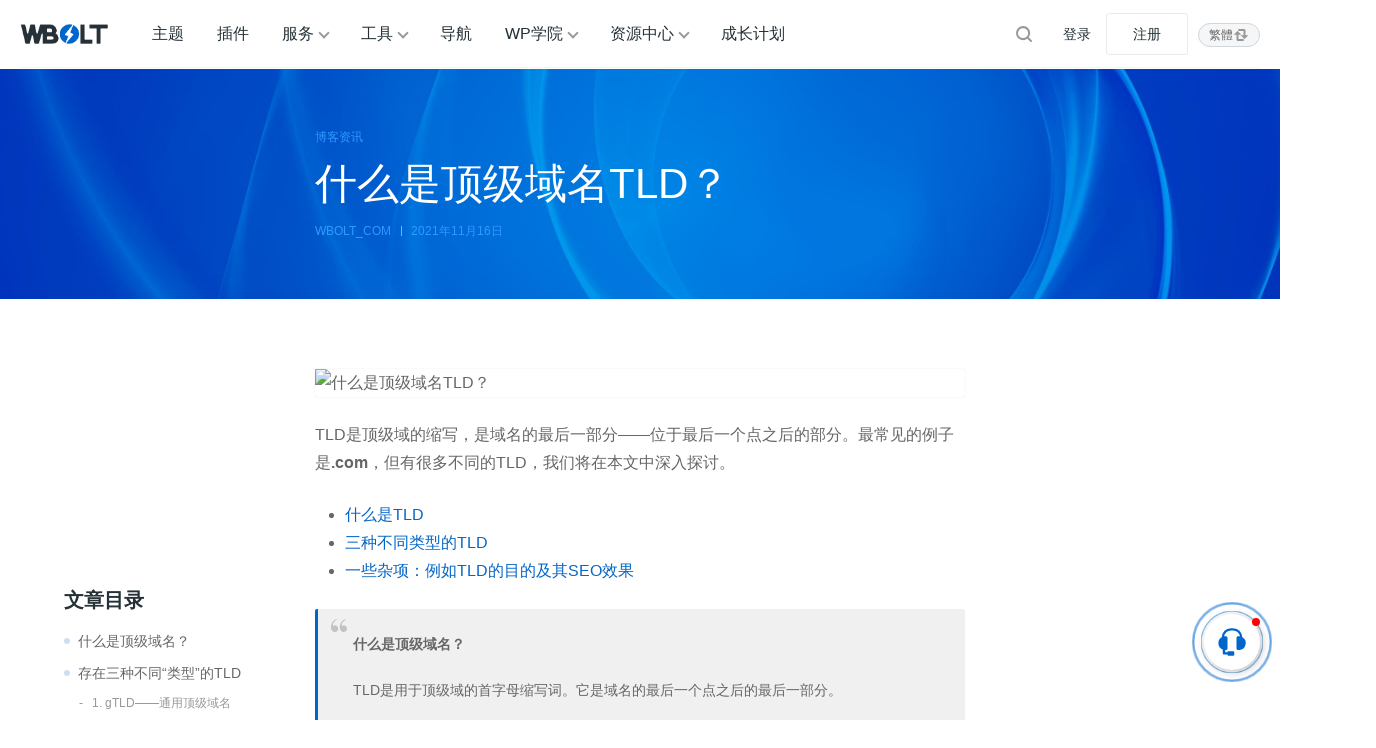

--- FILE ---
content_type: text/html; charset=UTF-8
request_url: https://www.wbolt.com/what-is-a-tld.html
body_size: 17910
content:
<!DOCTYPE html>
<html lang="zh-Hans">

<head>
	<meta charset="UTF-8">
	<meta name="viewport" content="width=device-width, initial-scale=1">
			<link rel="pingback" href="https://www.wbolt.com/xmlrpc.php">
		<link rel="dns-prefetch" href="//static.wbolt.com" />
	<link rel="dns-prefetch" href="//www.googletagmanager.com" />
	<link rel="dns-prefetch" href="//www.google-analytics.com" />
	<link rel="dns-prefetch" href="//hm.baidu.com" />
		<script>
		!function(){if(!(window.innerWidth<=640)){var e=window.innerHeight,t=sessionStorage.getItem("WB_FT_H"),n=sessionStorage.getItem("WB_HD_H"),i=e-(t=t||318)-(n=n||69);sessionStorage.setItem("WB_CONT_H",i),document.documentElement.style.setProperty("--wb-container-height",i+"px")}}();	</script>
	<!-- Google tag (gtag.js) -->
	<script async src="https://www.googletagmanager.com/gtag/js?id=G-0MZ7REREKT"></script>
	<script>
		window.dataLayer = window.dataLayer || [];

		function gtag() {
			dataLayer.push(arguments);
		}
		gtag('js', new Date());
		gtag('config', 'G-0MZ7REREKT');
	</script>

	<meta name='robots' content='max-image-preview:large, index, follow' />
	<style>img:is([sizes="auto" i], [sizes^="auto," i]) { contain-intrinsic-size: 3000px 1500px }</style>
	<title>什么是顶级域名TLD？</title>
<meta name="keywords" content="tld,域名结构,顶级域名" />
<meta name="description" content="TLD是顶级域的缩写，是域名的最后一部分——位于最后一个点之后的部分。最常见的例子是.com，但有很多不同的TLD，我们将在本文中深入探讨。" />
<meta http-equiv="Content-Language" content="zh-Hans">
<link rel="alternate" href="https://www.wbolt.com/what-is-a-tld.html" hreflang="x-default" />
<link rel="alternate" href="https://www.wbolt.com/what-is-a-tld.html" hreflang="zh-Hans" />
<link rel="alternate" href="https://www.wbolt.com/tw/what-is-a-tld.html" hreflang="zh-Hant" />
<meta property="og:locale" content="zh-Hans" />
<meta property="og:type" content="article" />
<meta property="og:title" content="什么是顶级域名TLD？" />
<meta property="og:description" content="TLD是顶级域的缩写，是域名的最后一部分——位于最后一个点之后的部分。最常见的例子是.com，但有很多不同的TLD，我们将在本文中深入探讨。" />
<meta property="og:url" content="https://www.wbolt.com/what-is-a-tld.html" />
<meta property="og:site_name" content="闪电博" />
<meta property="article:publisher" content="https://www.wbolt.com/author/wbolt_com" />
<meta property="article:published_time" content="2021-11-16T12:03:19+08:00" />
<meta property="article:modified_time" content="2021-11-16T12:03:19+08:00" />
<meta property="og:image" content="https://static.wbolt.com/wp-content/uploads/2021/11/What-is-a-TLD-1024x512-1.jpg!o" />
<meta property="og:image:width" content="1024" />
<meta property="og:image:height" content="512" />
<script type="application/ld+json" class="wbolt-schema-graph">{"@context":"https:\/\/schema.org","@graph":[{"@type":"Organization","@id":"https:\/\/www.wbolt.com\/#organization","name":"闪电博","url":"https:\/\/www.wbolt.com\/","logo":{"@type":"ImageObject","@id":"https:\/\/www.wbolt.com\/#logo","inLanguage":"zh-CN","url":"https:\/\/static.wbolt.com\/wp-content\/themes\/wbolt-pro\/images\/wbolt_logo.png","contentUrl":"https:\/\/static.wbolt.com\/wp-content\/themes\/wbolt-pro\/images\/wbolt_logo.png","width":285,"height":210,"caption":"闪电博"},"image":{"@id":"https:\/\/www.wbolt.com\/#logo"}},{"@type":"WebSite","@id":"https:\/\/www.wbolt.com\/#website","url":"https:\/\/www.wbolt.com\/","name":"闪电博","description":"闪电博(wbolt.com)专注于WordPress原创主题和插件开发，为国人量身定做优秀的免费、付费WordPress主题模板和WordPress插件。此外我们也会分享WordPress相关技巧和教程。","publisher":{"@id":"https:\/\/www.wbolt.com\/#organization"},"potentialAction":{"@type":"SearchAction","target":{"@type":"EntryPoint","urlTemplate":"https:\/\/www.wbolt.com\/?s={search_term_string}"},"query-input":"required name=search_term_string"},"inLanguage":"zh-CN"},{"@type":"ImageObject","@id":"https:\/\/www.wbolt.com\/what-is-a-tld.html#primaryimage","inLanguage":"zh-CN","url":"https:\/\/static.wbolt.com\/wp-content\/uploads\/2021\/11\/What-is-a-TLD-1024x512-1.jpg","contentUrl":"https:\/\/static.wbolt.com\/wp-content\/uploads\/2021\/11\/What-is-a-TLD-1024x512-1.jpg","width":1024,"height":512,"caption":"什么是顶级域名TLD？"},{"@type":"WebPage","@id":"https:\/\/www.wbolt.com\/what-is-a-tld.html#webpage","url":"https:\/\/www.wbolt.com\/what-is-a-tld.html","name":"什么是顶级域名TLD？","isPartOf":{"@id":"https:\/\/www.wbolt.com\/#website"},"primaryImageOfPage":{"@id":"https:\/\/www.wbolt.com\/what-is-a-tld.html#primaryimage"},"datePublished":"2021-11-16T12:03:19+08:00","dateModified":"2021-11-16T12:03:19+08:00","description":"TLD是顶级域的缩写，是域名的最后一部分——位于最后一个点之后的部分。最常见的例子是.com，但有很多不同的TLD，我们将在本文中深入探讨。","breadcrumb":{"@id":"https:\/\/www.wbolt.com\/what-is-a-tld.html#breadcrumb"},"inLanguage":"zh-CN","potentialAction":{"@type":"ReadAction","target":["https:\/\/www.wbolt.com\/what-is-a-tld.html"]}},{"@type":"BreadcrumbList","@id":"https:\/\/www.wbolt.com\/what-is-a-tld.html#breadcrumb","itemListElement":[{"@type":"ListItem","position":1,"name":"首页","item":"https:\/\/www.wbolt.com\/"},{"@type":"ListItem","position":2,"name":"博客资讯","item":"https:\/\/www.wbolt.com\/blog"},{"@type":"ListItem","position":3,"name":"什么是顶级域名TLD？"}]},{"@type":"Article","@id":"https:\/\/www.wbolt.com\/what-is-a-tld.html#article","isPartOf":{"@id":"https:\/\/www.wbolt.com\/what-is-a-tld.html#webpage"},"author":{"@id":"https:\/\/www.wbolt.com\/#\/schema\/person\/50"},"headline":"什么是顶级域名TLD？","datePublished":"2021-11-16T12:03:19+08:00","dateModified":"2021-11-16T12:03:19+08:00","mainEntityOfPage":{"@id":"https:\/\/www.wbolt.com\/what-is-a-tld.html#webpage"},"wordCount":3596,"commentCount":"0","publisher":{"@id":"https:\/\/www.wbolt.com\/#organization"},"image":{"@id":"https:\/\/www.wbolt.com\/what-is-a-tld.html#primaryimage"},"thumbnailUrl":"https:\/\/static.wbolt.com\/wp-content\/uploads\/2021\/11\/What-is-a-TLD-1024x512-1.jpg","keywords":["tld","域名结构","顶级域名"],"inLanguage":"zh-CN","potentialAction":{"@type":"CommentAction","name":"评论交流","target":["https:\/\/www.wbolt.com\/what-is-a-tld.html#comment"]}},{"@type":"Person","@id":"https:\/\/www.wbolt.com\/#\/schema\/person\/50","name":"WBOLT_COM","image":{"@type":"ImageObject","@id":"https:\/\/www.wbolt.com\/#\/schema\/person\/50\/logo","inLanguage":"zh-CN","url":"https:\/\/static.wbolt.com\/wp-content\/uploads\/avatars\/201904\/27\/1556352104978.avatar.png","contentUrl":"https:\/\/static.wbolt.com\/wp-content\/uploads\/avatars\/201904\/27\/1556352104978.avatar.png","caption":"WBOLT_COM"},"description":"WBOLT_COM为闪电博官方账号，该账号所发表文章由闪电博内容团队共同协作完成。您可以通过WBOLT_COM所发表的文章，学习WordPress相关教程，前沿编程技术及获取站长所需的主题、插件和工具资源等。","sameAs":["https:\/\/www.wbolt.com\/resources","https:\/\/www.wbolt.com\/blog","https:\/\/www.wbolt.com\/learn"],"url":"https:\/\/www.wbolt.com\/author\/wbolt_com"}]}</script><style id='wb-inline-inline-css' type='text/css'>
:root{--wb-thumb-fix:; --wb-thumb-rate:66.67%; }
.price-box .price-hl{--wb-pd-title-fc:#d8674e;}div.enlighter>div{line-height: 2 !important;}.enlighter span{font-size:13px !important;}.detail-blog .wb-adbanner{width:100%; min-height:100px;}.tools-inner .wb-adbanner{margin:30px auto;}
</style>
<link rel='stylesheet' id='wp-block-library-css' href='https://www.wbolt.com/wp-includes/css/dist/block-library/style.min.css?ver=6.8.3' type='text/css' media='all' />
<link rel='stylesheet' id='wbolt-style-css' href='https://www.wbolt.com/wp-content/themes/wbolt/css/style_wbolt.css?ver=3.9.6' type='text/css' media='all' />
<link rel='stylesheet' id='blog-style-css' href='https://www.wbolt.com/wp-content/themes/wbolt/css/blog.css?ver=3.9.6' type='text/css' media='all' />
<link rel='stylesheet' id='wb-ocw-css-css' href='https://www.wbolt.com/wp-content/plugins/online-contact-widget/assets/wbp_contact.css?ver=1.3.0' type='text/css' media='all' />
<style id='wb-ocw-css-inline-css' type='text/css'>
.ocw-panel-m,.wb-ocw{--ocw-buoy-icon-size:32px;--ocw-bfs:14px;--ocw-panel-width:360px;--ocw-unfold-size:38px;}.tool-bar{display: none!important;}.dark-mode{--ocw-head-bg-color: #222; --ocw-head-fcolor: #eee; --wb-bfc: #eee; --wb-bgc: #222; --wb-bgcl: #333; --wb-wk: #666;}
</style>
<link rel="EditURI" type="application/rsd+xml" title="RSD" href="https://www.wbolt.com/xmlrpc.php?rsd" />
<link rel="canonical" href="https://www.wbolt.com/what-is-a-tld.html" />
<script async src="https://pagead2.googlesyndication.com/pagead/js/adsbygoogle.js?client=ca-pub-3423498644527119" crossorigin="anonymous"></script><link rel="icon" href="https://static.wbolt.com/wp-content/uploads/2025/04/wbolt-1-400x400.png!o" sizes="32x32" />
<link rel="icon" href="https://static.wbolt.com/wp-content/uploads/2025/04/wbolt-1-400x400.png!o" sizes="192x192" />
<link rel="apple-touch-icon" href="https://static.wbolt.com/wp-content/uploads/2025/04/wbolt-1-400x400.png!o" />
<meta name="msapplication-TileImage" content="https://static.wbolt.com/wp-content/uploads/2025/04/wbolt-1-400x400.png!o" />
	<script>
		var wb_base = {"home_url":"https:\/\/www.wbolt.com","theme_url":"https:\/\/www.wbolt.com\/wp-content\/themes\/wbolt","assets_url":"https:\/\/www.wbolt.com\/wp-content\/themes\/wbolt","ajax_url":"https:\/\/www.wbolt.com\/wp-admin\/admin-ajax.php","theme_name":"wbolt-pro","assets_ver":"3.9.6","inow":1768634204,"_wp_reg_time":0,"_wp_uid":0,"_pid":18314,"currency_symbol":"\u00a5","_img_rate":0.6667,"upload_server":"https:\/\/www.wbolt.com\/?wb=upload-img","cart_url":"https:\/\/www.wbolt.com\/?wb=cart","pay_url":"https:\/\/www.wbolt.com\/?wb=pay","member_url":"https:\/\/www.wbolt.com\/?wb=member"};  var _def_pic_url = "https://static.wbolt.com/wp-content/uploads/2022/05/wbolt_def_cover.png!o";
	</script>
</head>

<body class="wp-singular post-template-default single single-post postid-18314 single-format-standard wp-theme-wbolt">
		<header class="header">
		<div class="inner pw">
			<div class="logo"><a href="https://www.wbolt.com/" rel="home" title="闪电博"><img id="wbSiteLogo" src="https://static.wbolt.com/wp-content/themes/wbolt-pro/images/wbolt_logo.png" alt="闪电博"/></a></div>
			  <ul id="J_navBar" class="nav nav-top cf">
    <li class="wb-nav-item"><a href="https://www.wbolt.com/themes">主题</a></li>
    <li class="wb-nav-item"><a href="https://www.wbolt.com/plugins">插件</a></li>
    <li class="menu-item-has-children wb-nav-item"><a href="https://www.wbolt.com/services">服务</a>
      <div class="wb-sub-menu">
        <ul class="wbsm-inner">
          <li class="wb-nav-item-sub">
            <a href="https://www.wbolt.com/services/themes"><svg class="wb-icon wbsico-sv-themes">
                <use xlink:href="#wbsico-sv-themes"></use>
              </svg><span>WP主题定制</span>
            </a>
          </li>
          <li class="wb-nav-item-sub">
            <a href="https://www.wbolt.com/services/plugins"><svg class="wb-icon wbsico-sv-plugins">
                <use xlink:href="#wbsico-sv-plugins"></use>
              </svg><span>专属插件开发</span>
            </a>
          </li>
          <li class="wb-nav-item-sub">
            <a href="https://www.wbolt.com/services/miniapp"><svg class="wb-icon wbsico-sv-miniapp">
                <use xlink:href="#wbsico-sv-miniapp"></use>
              </svg><span>小程序开发</span>
            </a>
          </li>
          <li class="wb-nav-item-sub">
            <a href="https://www.wbolt.com/services/more"><svg class="wb-icon wbsico-sv-more">
                <use xlink:href="#wbsico-sv-more"></use>
              </svg><span>其他技术服务</span>
            </a>
          </li>
        </ul>
      </div>
    </li>
    <li class="menu-item-has-children wb-nav-item"><a href="https://www.wbolt.com/tools">工具</a>
      <div class="wb-sub-menu">
        <ul class="wbsm-inner">
          <li class="wb-nav-item-sub"><a href="https://www.wbolt.com/tools/spider-tool"><svg class="wb-icon wbsico-spider-tool">
                <use xlink:href="#wbsico-spider-tool"></use>
              </svg><span>蜘蛛查询</span></a></li>
          <li class="wb-nav-item-sub"><a href="https://www.wbolt.com/tools/keyword-finder"><svg class="wb-icon wbsico-keyword-finder">
                <use xlink:href="#wbsico-keyword-finder"></use>
              </svg><span>关键词挖掘</span></a></li>
          <li class="wb-nav-item-sub"><a href="https://www.wbolt.com/tools/seo-toolbox"><svg class="wb-icon wbsico-seo-toolbox">
                <use xlink:href="#wbsico-seo-toolbox"></use>
              </svg><span>SEO工具箱</span></a></li>
          <li class="wb-nav-item-sub"><a href="https://www.wbolt.com/tools/seo-topic"><svg class="wb-icon wbsico-seo-topic">
                <use xlink:href="#wbsico-seo-topic"></use>
              </svg><span>SEO优化中心</span></a></li>
          <li class="wb-nav-item-sub"><a href="https://www.wbolt.com/tools/wp-fixer"><svg class="wb-icon wbsico-wp-fixer">
                <use xlink:href="#wbsico-wp-fixer"></use>
              </svg><span>WP错误大全</span></a></li>
          <li class="wb-nav-item-sub"><a href="https://www.wbolt.com/tools/wp-codex"><svg class="wb-icon wbsico-wp-codex">
                <use xlink:href="#wbsico-wp-codex"></use>
              </svg><span>WP开发宝典</span></a></li>
          <li class="wb-nav-item-sub"><a href="https://www.wbolt.com/tools/robots-tester"><svg class="wb-icon wbsico-robots-tester">
                <use xlink:href="#wbsico-robots-tester"></use>
              </svg><span>robots.txt工具</span></a></li>
          <li class="wb-nav-item-sub"><a href="https://www.wbolt.com/tools/theme-detector"><svg class="wb-icon wbsico-theme-detector">
                <use xlink:href="#wbsico-theme-detector"></use>
              </svg><span>WP主题检测器</span></a></li>
        </ul>
      </div>
    </li>
    <li class="wb-nav-item"><a href="https://www.wbolt.com/navigation">导航</a></li>
    <li class="menu-item-has-children wb-nav-item"><a href="https://www.wbolt.com/learn">WP学院</a>
      <div class="wb-sub-menu">
        <ul class="wbsm-inner">
          <li class="wb-nav-item-sub"><a href="https://www.wbolt.com/learn/wp-basic"><svg class="wb-icon wbsico-wp-basic">
                <use xlink:href="#wbsico-wp-basic"></use>
              </svg><span>WordPress基础</span></a></li>
          <li class="wb-nav-item-sub"><a href="https://www.wbolt.com/learn/wp-optimization"><svg class="wb-icon wbsico-wp-optimization">
                <use xlink:href="#wbsico-wp-optimization"></use>
              </svg><span>WordPress优化</span></a></li>
          <li class="wb-nav-item-sub"><a href="https://www.wbolt.com/learn/wp-seo"><svg class="wb-icon wbsico-wp-seo">
                <use xlink:href="#wbsico-wp-seo"></use>
              </svg><span>WordPress SEO</span></a></li>
          <li class="wb-nav-item-sub"><a href="https://www.wbolt.com/learn/wp-error"><svg class="wb-icon wbsico-wp-error">
                <use xlink:href="#wbsico-wp-error"></use>
              </svg><span>WordPress错误</span></a></li>
          <li class="wb-nav-item-sub"><a href="https://www.wbolt.com/learn/wp-security"><svg class="wb-icon wbsico-wp-security">
                <use xlink:href="#wbsico-wp-security"></use>
              </svg><span>WordPress安全</span></a></li>
          <li class="wb-nav-item-sub"><a href="https://www.wbolt.com/learn/wp-dev"><svg class="wb-icon wbsico-wp-dev">
                <use xlink:href="#wbsico-wp-dev"></use>
              </svg><span>WordPress开发</span></a></li>
          <li class="wb-nav-item-sub"><a href="https://www.wbolt.com/learn/woocommerce"><svg class="wb-icon wbsico-woocommerce">
                <use xlink:href="#wbsico-woocommerce"></use>
              </svg><span>WooCommerce</span></a></li>
        </ul>
      </div>
    </li>
    <li class="menu-item-has-children wb-nav-item"><a href="https://www.wbolt.com/resources">资源中心</a>
      <div class="wb-sub-menu">
        <ul class="wbsm-inner">
          <li class="wb-nav-item-sub"><a href="https://www.wbolt.com/blog"><svg class="wb-icon wbsico-blog">
                <use xlink:href="#wbsico-blog"></use>
              </svg><span>博客资讯</span></a></li>
          <li class="wb-nav-item-sub"><a href="https://www.wbolt.com/learn"><svg class="wb-icon wbsico-learn">
                <use xlink:href="#wbsico-learn"></use>
              </svg><span>WP学院</span></a></li>
          <li class="wb-nav-item-sub"><a href="https://www.wbolt.com/faq"><svg class="wb-icon wbsico-faq">
                <use xlink:href="#wbsico-faq"></use>
              </svg><span>所有FAQ</span></a></li>
          <li class="wb-nav-item-sub"><a href="https://www.wbolt.com/docs"><svg class="wb-icon wbsico-docs">
                <use xlink:href="#wbsico-docs"></use>
              </svg><span>说明文档</span></a></li>
          <li class="wb-nav-item-sub"><a href="https://www.wbolt.com/updates"><svg class="wb-icon wbsico-updates">
                <use xlink:href="#wbsico-updates"></use>
              </svg><span>产品更新</span></a></li>
          <li class="wb-nav-item-sub"><a href="https://www.wbolt.com/notices"><svg class="wb-icon wbsico-notices">
                <use xlink:href="#wbsico-notices"></use>
              </svg><span>网站公告</span></a></li>
        </ul>
      </div>
    </li>
    <li class="wb-nav-item"><a href="https://www.wbolt.com/plans">成长计划</a></li>

  </ul>

  <form class="search-form on-top-bar" id="searchform" action="https://www.wbolt.com/" method="get">
	<button type="button" class="btn-search" id="searchsubmit" aria-label="搜索"><svg class="wb-icon wbsico-search"><use xlink:href="#wbsico-search"></use></svg></button>
	<input type="text" class="form-control" autocomplete="off" name="s" id="s" placeholder="Search" />
</form>
							<div class="top-links">
					<a class="link link-login user-login" data-sign="0" id="user-login" href="https://www.wbolt.com/wp-login.php" rel="nofollow">登录</a>
					<a class="link link-reg" id="user-reg" href="https://www.wbolt.com/wp-login.php?action=register" rel="nofollow">注册</a>
				</div>
			<div class="wb-lang-slt">
            <a class="wb-lang-btn" href="https://www.wbolt.com/tw/what-is-a-tld.html"><span>繁體</span><svg class="wb-icon" xmlns="http://www.w3.org/2000/svg" fill="none" viewBox="0 0 16 16"><path fill-rule="evenodd" d="M10.5 4v5a1 1 0 1 0 2 0V3.5c0-.8-.7-1.5-1.5-1.5H6a1 1 0 0 0 0 2h4.5ZM5.5 12V7a1 1 0 1 0-2 0v5.5c0 .8.7 1.5 1.5 1.5h5a1 1 0 1 0 0-2H5.5Z" clip-rule="evenodd"/><path d="M11.5 12 7.6 8.2h7.8L11.5 12ZM4.5 4l3.9 3.8H.6L4.5 4Z"/></svg></a>
            
            </div>
		</div>
	</header>

	<div class="container container-full container-blog-detail">
<div class="title-box js-toc-ref"  style="background-image:url(https://static.wbolt.com/wp-content/themes/wbolt-pro/images/banner/banner_nm.jpg);">
  <div class="article-header">
    <div class="post-metas">
      <span class="meta-item item-cate">
                    <a class="cate-tag" href="https://www.wbolt.com/blog">博客资讯</a>
              </span>
    </div>

    <h1 class="title-detail">什么是顶级域名TLD？</h1>
    <div class="post-metas">
      <div class="meta-item meta-author">
        <em>WBOLT_COM</em>
      </div>
      <time class="meta-item meta-date" pubdate datetime="2021-11-16T12:03:19+08:00">
        <em>2021年11月16日</em>
      </time>
      <div class="meta-item meta-view" style="display: none;">
        <em>7.3k+</em>
      </div>
      
    </div>
  </div>
</div>

  <div class="title-box-sticky">
    <div class="tbs-inner pw">
      <div class="sticky-cate">
                    <a class="cate-tag" href="https://www.wbolt.com/blog">博客资讯</a>
              </div>

      <div class="title-sticky">什么是顶级域名TLD？</div>
      
			<div class="toolbar-sticky" wb-share-url="https://www.wbolt.com/?p=18314"><a class="tb-item tb-comment" href="#comments"><svg class="wb-icon wbsico-comment-ol"><use xlink:href="#wbsico-comment-ol"></use></svg><span>评论</span></a><a href="javascript:;" class="fav tb-item" data-id="18314" rel="nofollow"><svg class="wb-icon wbsico-fav-ol"><use xlink:href="#wbsico-fav-ol"></use></svg><span>收藏</span></a><a class="wb-btn-like tb-item" data-post_id="18314" data-count="1" ><svg class="wb-icon wbsico-like-ol"><use xlink:href="#wbsico-like-ol"></use></svg><svg class="wb-icon wbsico-like-fill"><use xlink:href="#wbsico-like-fill"></use></svg><span class="like-count">点赞(1)</span></a><a class="wb-share-poster tb-item j-poster-btn"><svg class="wb-icon wbsico-poster-ol"><use xlink:href="#wbsico-poster-ol"></use></svg><span>微海报</span></a><div class="wb-btn-share tb-item"><svg class="wb-icon wbsico-share-ol"><use xlink:href="#wbsico-share-ol"></use></svg><span>分享</span><div class="wb-share-list" data-cover="https://static.wbolt.com/wp-content/uploads/2021/11/What-is-a-TLD-thumb.jpg!o"><em>分享到</em><a class="share-logo icon-qq" data-cmd="qq" title="分享到QQ" rel="nofollow"><svg class="wb-icon wbsico-qq"><use xlink:href="#wbsico-qq"></use></svg></a><a class="share-logo icon-weixin" data-cmd="weixin" title="分享到微信" rel="nofollow"><svg class="wb-icon wbsico-weixin"><use xlink:href="#wbsico-weixin"></use></svg></a><a class="share-logo icon-weibo" data-cmd="weibo" title="分享到微博" rel="nofollow"><svg class="wb-icon wbsico-weibo"><use xlink:href="#wbsico-weibo"></use></svg></a></div></div></div>    </div>
  </div>


<div class="content-single-blog pw">
  <div class="aside-blog">
          <div class="sb-inner wbw-sticky-part">
        <section class="widget widget-toc ">
          <h3 class="sc-title">文章目录</h3>
          <div class="wbw-content-lift" id="J_asideLiftWp" data-wb-ct="23">
            <div class="wbw-cl-inner">
              <ul>
                                  <li class="wb-toc-item"><strong class="wb-toc-title" data-index="0">什么是顶级域名？</strong></li>
                                  <li class="wb-toc-item"><strong class="wb-toc-title" data-index="1">存在三种不同“类型”的TLD</strong></li>
                                  <li class="wb-toc-item"><span class="wb-toc-subtitle" data-index="0">1. gTLD——通用顶级域名</span></li>
                                  <li class="wb-toc-item"><span class="wb-toc-subtitle" data-index="1">2. sTLD – 行业类别顶级域名</span></li>
                                  <li class="wb-toc-item"><span class="wb-toc-subtitle" data-index="2">3. ccTLD – 国家代码顶级域名</span></li>
                                  <li class="wb-toc-item"><strong class="wb-toc-title" data-index="2">一些杂项：例如TLD的目的及其SEO效果</strong></li>
                                  <li class="wb-toc-item"><span class="wb-toc-subtitle" data-index="3">拥有不同TLD的目的是什么？</span></li>
                                  <li class="wb-toc-item"><span class="wb-toc-subtitle" data-index="4">谁负责管理TLD？</span></li>
                                  <li class="wb-toc-item"><span class="wb-toc-subtitle" data-index="5">谷歌关心你使用哪个顶级域名？TLD会影响SEO吗？</span></li>
                                  <li class="wb-toc-item"><span class="wb-toc-subtitle" data-index="6">您可以更改WordPress网站的TLD吗？</span></li>
                              </ul>
            </div>
          </div>
        </section>
      </div>
      </div>
  <div class="main-detail detail-blog">

    <article class="article-detail">
      
      <p><img loading="lazy" decoding="async" class="alignnone wp-image-18316 size-full" title="什么是顶级域名TLD？" src="https://static.wbolt.com/wp-content/uploads/2021/11/What-is-a-TLD-1024x512-1.jpg!o" alt="什么是顶级域名TLD？" width="1024" height="512" srcset="https://static.wbolt.com/wp-content/uploads/2021/11/What-is-a-TLD-1024x512-1.jpg!o 1024w, https://static.wbolt.com/wp-content/uploads/2021/11/What-is-a-TLD-1024x512-1-800x400.jpg!o 800w, https://static.wbolt.com/wp-content/uploads/2021/11/What-is-a-TLD-1024x512-1-400x200.jpg!o 400w, https://static.wbolt.com/wp-content/uploads/2021/11/What-is-a-TLD-1024x512-1-768x384.jpg!o 768w, https://static.wbolt.com/wp-content/uploads/2021/11/What-is-a-TLD-1024x512-1-600x300.jpg!o 600w" sizes="auto, (max-width: 768px) calc(100vw - 40px), (max-width: 1200px) 550px, (max-width: 1400px) 730px, 880px" /></p>
<p>TLD是顶级域的缩写，是域名的最后一部分——位于最后一个点之后的部分。最常见的例子是<strong>.com</strong>，但有很多不同的TLD，我们将在本文中深入探讨。</p>
<aside id="sidebar-cta-mini" aria-hidden="true"></aside>
<ul>
<li><a href="#what">什么是TLD</a></li>
<li><a href="#three">三种不同类型的TLD</a></li>
<li><a href="#misc">一些杂项：例如TLD的目的及其SEO效果</a></li>
</ul>
<blockquote><p><strong>什么是顶级域名？</strong></p>
<p>TLD是用于顶级域的首字母缩写词。它是域名的最后一个点之后的最后一部分。</p>
<p>TDL的一个很好的例子是：<strong>.com</strong></p>
<p>IANA正式承认三种类型的TLD：</p>
<ul>
<li>gTLD – 通用顶级域</li>
<li>sTLD – 行业类别顶级域名</li>
<li>ccTLD – 国家代码顶级域</li>
</ul>
<p>您的TLD在域名系统 (DNS) 中发挥着重要作用。</p>
<p>您可以利用301重定向来更改WordPress站点的 TDL。</p></blockquote>
<div class="wb-adbanner type-1 single-top-block"><ins class="adsbygoogle"
     style="display:block; text-align:center;"
     data-ad-layout="in-article"
     data-ad-format="fluid"
     data-ad-client="ca-pub-3423498644527119"
     data-ad-slot="8083097664"></ins>
<script>
     (adsbygoogle = window.adsbygoogle || []).push({});
</script></div><h2 id="what">什么是顶级域名？</h2>
<p>为了了解是什么使它成为“顶级”，深入了解您的域名的完整结构会很有帮助。</p>
<p>如果您查看任何域名，您会看到一系列由点连接的单词、字母或数字。例如，闪电博的API采用的<strong>api.wbolt.com</strong> – 由两个点分隔的三个词。</p>
<p>每个“点”代表一个不同的部分，并帮助计算机（<em>如网络浏览器</em>）找到合适的内容。此外，每个细分市场都是不同的“级别”。您从顶级（因此是 TLD）开始，然后在数字上向上移动。例如，我们来分析下闪电博API的URL，您将获得：</p>
<ul>
<li>.com – 顶级</li>
<li>.wbolt– 二级</li>
<li>api– 第三级，在这种情况下也称为子域</li>
</ul>
<p>从理论上讲，您可以拥有比这更多的级别，尽管您很少会看到。</p>
<p>因此，当您在域注册商处注册您的域名时，您同时选择了<strong>二级域</strong>（例如“wbolt”）和<strong>顶级域</strong>（例如“.com”）。然后，您可以添加其他级别（如三级子域“api”）。</p>
<p>除了帮助您打造网站品牌外，您的TLD在域名系统 (DNS) 中也发挥着重要作用。</p>
<h2 id="three">存在三种不同“类型”的TLD</h2>
<p>到目前为止，我们一直将TLD称为一个统一的类别。但是，实际上有IANA/ICANN分配的三种类型的TLD。</p>
<p>IANA 正式承认这三种类型的 TLD：</p>
<ol>
<li><strong>gTLD</strong> – 通用顶级域</li>
<li><strong>sTLD</strong> – 行业类别顶级域名</li>
<li><strong>ccTLD</strong> – 国家代码顶级域</li>
</ol>
<p>过去，TLD的选择非常有限。但由于最近政策发生了一些变化，现在这三个核心组中有超过一千个TLD可供选择，其中绝大多数都属于gTLD类别。</p>
<h3 id="1-gtld--generic-toplevel-domains">1. gTLD——通用顶级域名</h3>
<p>gTLD类别包含所有最知名的TLD。也就是说，这是具有常见选项的类别，例如：</p>
<ul>
<li>.com</li>
<li>.org</li>
<li>.net</li>
</ul>
<p>除了这些众所周知的名称之外，您还会发现其他相当流行的通用选项，例如：</p>
<ul>
<li>.xyz</li>
<li>.biz</li>
<li>.info</li>
</ul>
<p>虽然这些通用域名应该与网站的用途松散地联系在一起——例如，<strong>.org</strong>是用于组织的——但任何人都可以注册这些域名中的大部分。</p>
<p><a href="https://www.wbolt.com/go?_=d3f7379b4eaHR0cHM6Ly93d3cuaWNhbm4ub3JnL2VuL3N5c3RlbS9maWxlcy9wcmVzcy1tYXRlcmlhbHMvcmVsZWFzZS0yMGp1bjExLWVuLnBkZg%3D%3D" target="_blank" rel="noopener noreferrer nofollow">大约在2011年左右</a>，ICANN为公司和组织打开了注册自己gTLD的大门，这极大地扩展了gTLD列表并解释了为什么我们现在也拥有gTLD，例如：</p>
<ul>
<li>.oldnavy</li>
<li>.google</li>
<li>.oracle</li>
<li>.mitsubishi</li>
</ul>
<p>除了为企业名称注册gTLD之外，组织还注册了更多“通用”利基gTLD，例如：</p>
<ul>
<li>.mom</li>
<li>.money</li>
<li>.motorcycles</li>
<li>.realestate</li>
<li>.republican</li>
<li>.democrat</li>
</ul>
<p>您还可以找到特定地理区域的 gTLD。这些有时称为GeoTLD，尽管它们实际上只是gTLD的一个子集。这里的例子是：</p>
<ul>
<li>.nyc – 仅适用于纽约市居民</li>
<li>.paris</li>
<li>.berlin</li>
<li>.istanbul</li>
</ul>
<p>在ICANN政策发生这一变化之前，只有22个可用的gTLD。现在，在我们撰写本文时，已有<strong>1,200 多个不同的通用顶级域名 (gTLD) 可用</strong>。您可以<a href="https://www.wbolt.com/go?_=8b933acee0aHR0cDovL3d3dy5pYW5hLm9yZy9kb21haW5zL3Jvb3QvZGI%3D" target="_blank" rel="noopener noreferrer nofollow">在IANA网站上查看全部内容</a>。</p>
<h3 id="2-stld--sponsored-toplevel-domains">2. sTLD – 行业类别顶级域名</h3>
<p>sTLD 组包含由特定实体（可能是企业、政府或其他团体）赞助的TLD。</p>
<p>这里的一些最常见的例子是：</p>
<ul>
<li><strong>.gov</strong> – 供政府使用。</li>
<li><strong>.edu</strong> – 适用于国家认可的高等教育机构。</li>
<li><strong>.mil</strong> – 供美国军方使用。</li>
</ul>
<p>但是，您还会发现较小的sTLD，例如：</p>
<ul>
<li><strong>.museum</strong> – 为博物馆保留。</li>
<li><strong>.jobs</strong> – 为人力资源经理保留，由人力资源管理协会赞助。</li>
<li><strong>.post</strong> – 由万国邮政联盟赞助。</li>
<li><strong>.travel</strong> – 专供旅行社和类似企业使用。</li>
</ul>
<p>与数量众多的gTLD相比，在我们撰写本文时<strong>只有14个 sTLD</strong>。</p>
<h3 id="3-cctld--country-code-toplevel-domains">3. ccTLD – 国家代码顶级域名</h3>
<p>ccTLD是代表特定国家/地区的顶级域。部分常见示例列表如下：</p>
<ul>
<li><strong>.us</strong> – 美国</li>
<li><strong>.uk</strong> – 英国</li>
<li><strong>.eu</strong> – 欧盟</li>
<li><strong>.de –</strong>德国</li>
<li><strong>.fr –</strong>法国</li>
<li><strong>.cn –</strong>中国</li>
<li><strong>.es</strong> – 西班牙</li>
<li><strong>.ru –</strong>俄罗斯</li>
<li><strong>.ca –</strong>加拿大</li>
<li><strong>.nl –</strong>荷兰</li>
<li><strong>.in –</strong>印度</li>
<li><strong>.ch –</strong>瑞士</li>
<li><strong>.jp –</strong>日本</li>
<li><strong>.cn –</strong>中国</li>
<li><strong>.br –</strong>巴西</li>
<li><strong>.id –</strong>印度尼西亚</li>
<li><strong>.vn</strong> – 越南</li>
</ul>
<p>总共有<strong>大约312个不同的ccTLD</strong>。有些强制执行居住限制以购买该地区的域，而另一些则是公开的，可以由世界任何地方的人购买。</p>
<p>后一个事实导致了一些有吸引力的ccTLD的“标签外”使用。例如，<strong>.io</strong>这个TLD特别受科技公司和初创公司欢迎。然而，尽管名称听起来很技术，但<strong>.io</strong>实际上是分配给英属印度洋领地的ccTLD。</p>
<blockquote><p>注 – 我们目前不建议购买<strong>.io</strong>域名，因为<a href="https://www.wbolt.com/go?_=cc153937aaaHR0cDovL2RvbWFpbmluY2l0ZS5jb20vMjQyMzYtZnV0dXJlLW9mLWlvLWRvbWFpbnMtaGFzLWJlY29tZS1wYXJ0eS1wb2xpdGljYWwtaXNzdWUtaW4tdGhlLXVr" target="_blank" rel="noopener noreferrer nofollow">这个TLD可能会消失</a>。</p></blockquote>
<p>除了帮助您告诉访问者您的网站所服务的国家/地区之外，Google还可以使用ccTLD来帮助您对网站进行地理定位。</p>
<p>因此，您会发现许多大品牌使用ccTLD来针对不同市场对其站点进行本地化。例如：</p>
<ul>
<li>Amazon.com</li>
<li>Amazon.co.uk</li>
<li>Amazon.de</li>
<li>等等</li>
</ul>
<p>不过不用担心，Google也足够聪明，可以发现您的<strong>.io</strong>域名不仅服务于印度洋！事实上，由于有一些ccTLD因非地理原因而常用，因此Google有一个特定的<a href="https://www.wbolt.com/go?_=3e3c6a8eabaHR0cHM6Ly9zdXBwb3J0Lmdvb2dsZS5jb20vd2VibWFzdGVycy9hbnN3ZXIvMTgyMTkyI2dlbmVyaWMtZG9tYWlucw%3D%3D" target="_blank" rel="noopener noreferrer nofollow">ccTLD</a>列表<a href="https://www.wbolt.com/go?_=3e3c6a8eabaHR0cHM6Ly9zdXBwb3J0Lmdvb2dsZS5jb20vd2VibWFzdGVycy9hbnN3ZXIvMTgyMTkyI2dlbmVyaWMtZG9tYWlucw%3D%3D" target="_blank" rel="noopener noreferrer nofollow">，他们将其视为gccTLD</a>（通用国家/地区代码顶级域）。</p>
<p>除了<strong>.io</strong>域外，Google的gccTLD列表还包括其他选项，例如：</p>
<ul>
<li>.fm</li>
<li>.me</li>
<li>.tv</li>
<li>.co</li>
</ul>
<h2 id="misc">一些杂项：例如TLD的目的及其SEO效果</h2>
<h3 id="what-is-the-purpose-of-having-different-tlds">拥有不同TLD的目的是什么？</h3>
<p>总体思路是，拥有所有这些不同的TLD可以帮助您通过域名传达有关您网站的信息。</p>
<p>让我们看一个我们心中所爱的例子——WordPress。</p>
<p>实际上有两个不同的WordPress 站点，这一直是WordPress新用户永远困惑的根源。每个都有一个不同的TLD，它实际上很好地表明了该站点的内容：</p>
<ul>
<li>WordPress <strong>.com</strong> – 这是Automattic的<strong>商业</strong>、营利性企业的网站。</li>
<li>WordPress <strong>.org</strong> – 这是由非营利性WordPress基金会<strong>组织</strong>管理的开源WordPress软件的站点。</li>
</ul>
<p>在现实世界中，事情并不总是那么完美。</p>
<p>例如，我们已经讨论过初创公司和科技公司如何使用<strong>.io</strong>域，尽管<strong>.io</strong>实际上是英属印度洋领地的ccTLD。</p>
<h3 id="whos-responsible-for-managing-tlds">谁负责管理TLD？</h3>
<p>ICANN &#8211; Internet Corporation for Assigned Names and Numbers的缩写 &#8211; 是一个非营利组织，负责通过IANA管理TLD &#8211; Internet Assigned Numbers Authority 的缩写。</p>
<p>也就是说，IANA是ICANN的一个部门。</p>
<p>此外，ICANN/IANA将某些TLD的责任委托给其他组织。</p>
<h3 id="does-google-care-which-tld-you-use-does-tld-affect-seo">谷歌关心你使用哪个顶级域名？TLD会影响SEO吗？</h3>
<p>简短的回答是，不，您选择的TLD不会影响 SEO。<a href="https://www.wbolt.com/go?_=f65d574034aHR0cHM6Ly93d3cueW91dHViZS5jb20vd2F0Y2g%2Fdj1sZEZQY0padWxYUQ%3D%3D" target="_blank" rel="noopener noreferrer nofollow">根据Matt Cutts的说法</a>，Google只是试图找到最好的内容，而不管TLD。</p>
<p>话虽如此，您选择的TLD可能会对 SEO 产生一些间接影响。例如，如果您选择一个奇怪的、未知的TLD，访问者可能难以记住您的网站，这可能会导致入站链接减少。GrowthBadger进行了<a href="https://www.wbolt.com/go?_=653c13106caHR0cHM6Ly9ncm93dGhiYWRnZXIuY29tL3RvcC1sZXZlbC1kb21haW5zLw%3D%3D" rel="noopener noreferrer nofollow" target="_blank">一项比较顶级域名的研究</a>，发现<strong>.com域名的可记忆性要高33%</strong>。</p>
<p>同样，如果您使用不熟悉的TLD，访问者可能会因为认为是垃圾邮件而不太可能在搜索结果中点击您的网站，这可能会降低您的点击率。</p>
<p>例如，在对英国1,000人进行的一项调查中，<a href="https://www.wbolt.com/go?_=df09652133aHR0cHM6Ly92YXJuLmNvLnVrLzEwLzI3LzcwLW9mLXBlb3BsZS1kb250LXRydXN0LW5ld2VyLXdlYnNpdGUtZG9tYWlucy8%3D" target="_blank" rel="noopener noreferrer nofollow">VARN发现</a>70%的受访者不像流行的TLD（如 .co.uk）那样信任较新的、不太知名的TLD。</p>
<p>因此，除非您有充分的理由选择鲜为人知的TLD，否则您最好坚持使用其中一种流行的选项。这就是我们在闪电博使用.com域的原因。</p>
<p><img loading="lazy" decoding="async" class="alignnone size-large wp-image-18315" src="https://static.wbolt.com/wp-content/uploads/2021/11/wbolt-com-domain-1024x465.png!o" alt="闪电博顶级域名" width="1024" height="465" srcset="https://static.wbolt.com/wp-content/uploads/2021/11/wbolt-com-domain-1024x465.png!o 1024w, https://static.wbolt.com/wp-content/uploads/2021/11/wbolt-com-domain-800x363.png!o 800w, https://static.wbolt.com/wp-content/uploads/2021/11/wbolt-com-domain-400x182.png!o 400w, https://static.wbolt.com/wp-content/uploads/2021/11/wbolt-com-domain-768x349.png!o 768w, https://static.wbolt.com/wp-content/uploads/2021/11/wbolt-com-domain-1536x697.png!o 1536w, https://static.wbolt.com/wp-content/uploads/2021/11/wbolt-com-domain-600x272.png!o 600w, https://static.wbolt.com/wp-content/uploads/2021/11/wbolt-com-domain.png!o 1590w" sizes="auto, (max-width: 768px) calc(100vw - 40px), (max-width: 1200px) 550px, (max-width: 1400px) 730px, 880px" title="什么是顶级域名TLD？插图1" /></p>
<p style="text-align: center;">.com顶级域名</p>
<h3 id="can-you-change-your-wordpress-sites-tld">您可以更改WordPress网站的TLD吗？</h3>
<p>是的，您可以通过设置称为<a href="https://www.wbolt.com/301-redirects.html">301重定向的内容</a>来更改TLD 。这实际上将所有流量从您的旧TLD重定向到您的新TLD，并告诉Google和其他爬虫该更改是永久性的。</p>
<p>但是，我们建议尽可能避免这种情况，因为它可能会对您的SEO和流量产生一些负面影响，至少在短期内是这样。</p>

      <div class="wb-adbanner type-1 single-bottom-block"><ins class="adsbygoogle"
     style="display:block; text-align:center;"
     data-ad-layout="in-article"
     data-ad-format="fluid"
     data-ad-client="ca-pub-3423498644527119"
     data-ad-slot="8278538787"></ins>
<script>
     (adsbygoogle = window.adsbygoogle || []).push({});
</script></div>
              <div class="tag-items">
                      <a href="https://www.wbolt.com/tag/1649">tld</a>
                      <a href="https://www.wbolt.com/tag/764">域名结构</a>
                      <a href="https://www.wbolt.com/tag/1648">顶级域名</a>
                  </div>
          </article>

    <section class="panel-inner related-posts"><h3 class="sc-title">相关文章</h3><ul class="list-learn"><li class="post">
										<a class="inner with-custom-cover" href="https://www.wbolt.com/what-is-npm.html">
											<div class="media-pic"><img width="600" height="400" src="https://static.wbolt.com/wp-content/uploads/2022/05/npm-thumb.png!o" class="attachment-post-thumbnail size-post-thumbnail wp-post-image"  decoding="async" loading="lazy" srcset="https://static.wbolt.com/wp-content/uploads/2022/05/npm-thumb.png!o 600w, https://static.wbolt.com/wp-content/uploads/2022/05/npm-thumb-400x267.png!o 400w" sizes="300px" title="什么是NPM？NPM初学者入门基本特色图" alt="什么是NPM？NPM初学者入门基本特色图" /></div>
											<div class="media-body">
												<strong class="post-title">什么是NPM？NPM初学者入门基本</strong>
											</div>
										</a>
									</li><li class="post">
										<a class="inner with-custom-cover" href="https://www.wbolt.com/wordfence-and-wpscan-publish-mid-year-wordpress-security-report.html">
											<div class="media-pic"><img width="600" height="400" src="https://static.wbolt.com/wp-content/uploads/2021/08/report-thumb.png!o" class="attachment-post-thumbnail size-post-thumbnail wp-post-image"  decoding="async" loading="lazy" srcset="https://static.wbolt.com/wp-content/uploads/2021/08/report-thumb.png!o 600w, https://static.wbolt.com/wp-content/uploads/2021/08/report-thumb-400x267.png!o 400w" sizes="300px" title="Wordfence和WPScan发布2021年WordPress安全年中报告特色图" alt="Wordfence和WPScan发布2021年WordPress安全年中报告特色图" /></div>
											<div class="media-body">
												<strong class="post-title">Wordfence和WPScan发布2021年WordPress安全年中报告</strong>
											</div>
										</a>
									</li><li class="post">
										<a class="inner with-custom-cover" href="https://www.wbolt.com/essential-mac-apps-new-users.html">
											<div class="media-pic"><img width="600" height="400" src="https://static.wbolt.com/wp-content/uploads/2024/03/essential-mac-apps-new-users-thumb-jpg.webp" class="attachment-post-thumbnail size-post-thumbnail wp-post-image" alt="Mac免费应用" decoding="async" loading="lazy" srcset="https://static.wbolt.com/wp-content/uploads/2024/03/essential-mac-apps-new-users-thumb-jpg.webp 600w, https://static.wbolt.com/wp-content/uploads/2024/03/essential-mac-apps-new-users-thumb-400x267.webp 400w" sizes="300px" title="Mac新用户必装的20个免费应用特色图" /></div>
											<div class="media-body">
												<strong class="post-title">Mac新用户必装的20个免费应用</strong>
											</div>
										</a>
									</li><li class="post">
										<a class="inner with-custom-cover" href="https://www.wbolt.com/smoldocling-guide.html">
											<div class="media-pic"><img width="600" height="400" src="https://static.wbolt.com/wp-content/uploads/2025/09/smoldocling-guide-thumb.jpg!o" class="attachment-post-thumbnail size-post-thumbnail wp-post-image" alt="SmolDocling" decoding="async" loading="lazy" srcset="https://static.wbolt.com/wp-content/uploads/2025/09/smoldocling-guide-thumb.jpg!o 600w, https://static.wbolt.com/wp-content/uploads/2025/09/smoldocling-guide-thumb-400x267.jpg!o 400w" sizes="300px" title="SmolDocling和数字化文档指南特色图" /></div>
											<div class="media-body">
												<strong class="post-title">SmolDocling和数字化文档指南</strong>
											</div>
										</a>
									</li></ul></section>
<section class="panel-inner sc-comments">
	<h3 class="sc-title section-title" id="J_commentsSection">评论留言</h3>
	
	<div id="comments">
			<div id="respond" class="comment-respond">
		<h3 id="reply-title" class="comment-reply-title"> <small><a rel="nofollow" id="cancel-comment-reply-link" href="/what-is-a-tld.html#respond" style="display:none;">取消回复</a></small></h3><form action="https://www.wbolt.com/wp-comments-post.php" method="post" id="commentform" class="comment-form"><textarea
                                class="textarea-comments"
                                id="comment" name="comment"
                                aria-required="true"
                                required="required"
                                placeholder="勿吝啬于分享，大胆地抒己见 *"></textarea><label class="form-item">
                <input class="form-control" id="author" name="author" value="" size="30" aria-required='true' placeholder="Name *" />
        </label> 
<label class="form-item">
                <input class="form-control" id="email" name="email" type="email" value="" size="30"1 placeholder="Email *" />
        </label> 
<label class="form-item">
                <input class="form-control" id="url" name="url" type="email" value="" size="30" placeholder="Website" />
        </label> 
<p class="form-item btn-bar"><button class="wb-btn btn-primary" id="submit" name="submit" type="submit" />提交</button> <input type='hidden' name='comment_post_ID' value='18314' id='comment_post_ID' />
<input type='hidden' name='comment_parent' id='comment_parent' value='0' />
</p><p style="display: none;"><input type="hidden" id="akismet_comment_nonce" name="akismet_comment_nonce" value="2c52ed126a" /></p><p style="display: none !important;" class="akismet-fields-container" data-prefix="ak_"><label>&#916;<textarea name="ak_hp_textarea" cols="45" rows="8" maxlength="100"></textarea></label><input type="hidden" id="ak_js_1" name="ak_js" value="244"/><script>document.getElementById( "ak_js_1" ).setAttribute( "value", ( new Date() ).getTime() );</script></p></form>	</div><!-- #respond -->
		</div>

	</section>  </div>

  <div class="sidebar-blog">
    <div class="sb-inner wbw-sticky-part">
      <div class="wb-adbanner type-1 sidebar-top"><ins class="adsbygoogle"
     style="display:block"
     data-ad-client="ca-pub-3423498644527119"
     data-ad-slot="5840077707"
     data-ad-format="auto"
     data-full-width-responsive="true"></ins>
<script>
     (adsbygoogle = window.adsbygoogle || []).push({});
</script></div>    </div>
  </div>
</div>

</div>

<footer class="footer">
  <div class="ft-inner pw">
    <div class="ft-side">
      <div class="ft-logo">
        <div class="ft-site-name">
          <img src="https://www.wbolt.com/wp-content/themes/wbolt/images/wbolt_logo_w.svg" alt="闪电博 logo">
        </div>
        <div class="ft-desc">
          闪电博(wbolt)，w即WordPress，bolt即闪电，追求极致WordPress体验。我们致力于开发实用、优质且易于使用的WordPress主题插件及站长工具。分享WordPress相关知识及站长运营技巧。
        </div>
      </div>
    </div>


        <ul id="J_footerNav" class="nav-ft nav-footer">
      <li class="menu-item-has-children"><a href="#">网站信息</a>
        <ul class="sub-menu">
          <li><a href="https://www.wbolt.com/about-us">关于我们</a></li>
          <li><a href="https://www.wbolt.com/contact-us">联系我们</a></li>
          <li><a href="https://www.wbolt.com/terms-conditions">网站协议</a></li>
          <li><a rel="privacy-policy" href="https://www.wbolt.com/privacy-policy">隐私条例</a></li>
          <li><a href="https://www.wbolt.com/license-information">授权许可</a></li>
        </ul>
      </li>
      <li class="menu-item-has-children"><a href="#">产品服务</a>
        <ul class="sub-menu">
          <li><a href="https://www.wbolt.com/themes">WP主题</a></li>
          <li><a href="https://www.wbolt.com/plugins">WP插件</a></li>
          <li class="new"><a href="https://www.wbolt.com/services">技术服务<svg class="wb-icon wbsico-tag-new">
                <use xlink:href="#wbsico-tag-new"></use>
              </svg></a></li>
          <li class="new"><a href="https://www.wbolt.com/plans">共同成长计划<svg class="wb-icon wbsico-tag-new">
                <use xlink:href="#wbsico-tag-new"></use>
              </svg></a></li>
          <li><a href="https://www.wbolt.com/affiliate">返利联盟</a></li>
        </ul>
      </li>
      <li class="menu-item-has-children"><a href="https://www.wbolt.com/resources">资源中心</a>
        <ul class="sub-menu">
          <li><a href="https://www.wbolt.com/blog" aria-current="page">博客资讯</a></li>
          <li><a href="https://www.wbolt.com/learn">WP学院</a></li>
          <li><a href="https://www.wbolt.com/updates">产品更新</a></li>
          <li><a href="https://www.wbolt.com/docs">说明文档</a></li>
          <li><a href="https://www.wbolt.com/notices">网站公告</a></li>
        </ul>
      </li>
      <li class="menu-item-has-children"><a href="#">站长工具</a>
        <ul class="sub-menu">
          <li class="new"><a href="https://www.wbolt.com/tools/seo-topic"><span>SEO优化中心</span><svg class="wb-icon wbsico-tag-new">
                <use xlink:href="#wbsico-tag-new"></use>
              </svg></a></li>
          <li class="new"><a href="https://www.wbolt.com/tools/seo-toolbox"><span>SEO工具箱</span><svg class="wb-icon wbsico-tag-new">
                <use xlink:href="#wbsico-tag-new"></use>
              </svg></a></li>
          <li><a href="https://www.wbolt.com/tools/wp-fixer">WP错误大全</a></li>
          <li><a href="https://www.wbolt.com/tools/keyword-finder">关键词挖掘</a></li>
          <li><a href="https://www.wbolt.com/tools/spider-tool">蜘蛛查询工具</a></li>
          <li class="new"><a href="https://www.wbolt.com/tools/wp-codex"><span>WP开发宝典</span><svg class="wb-icon wbsico-tag-new">
                <use xlink:href="#wbsico-tag-new"></use>
              </svg></a></li>
          <li><a href="https://www.wbolt.com/tools/robots-tester">robots.txt检测</a></li>
          <li class="new"><a href="https://www.wbolt.com/tools/theme-detector"><span>WP主题检测器</span></a></li>
        </ul>
      </li>
    </ul>
  </div>
  <div class="copyright pw">
    <div class="cr-main">
              <span class="ib">Copyright &copy; 2016 - 2026 瑞兴宇舟公司版权所有</span>
        <a class="ib pdh" href="https://beian.miit.gov.cn" rel="nofollow" target="_blank">粤ICP备19030586号-1</a>
          </div>
    <div class="ft-lang wb-dropdown"><div class="wb-lang-dd">
            <div class="wb-dd-selected">
            <svg xmlns="http://www.w3.org/2000/svg" fill="none" viewBox="0 0 16 16"><path fill="#999" fill-rule="evenodd" d="M8 16a8 8 0 0 1-8-8 8 8 0 0 1 8-8 8 8 0 0 1 8 8 8 8 0 0 1-8 8ZM8 2a6 6 0 0 0-6 6 6 6 0 0 0 6 6 6 6 0 0 0 6-6 6 6 0 0 0-6-6Z" clip-rule="evenodd"/><path fill="#999" fill-rule="evenodd" d="M4.2 8c.3-.8 1.6-1 2.2-.7.6.3 1.1 0 1.7.7.5.7 1 .5 1.1 1.5.1 1-1.3 2.8-1.6 3.3-.4.5-1.4-.1-1.4-1.5s-.7-1.5-1.1-1.6c-.5-.2-1.5-.3-.9-1.7ZM6.7 3.5s-.2.5.2.6c1 .2 1.1.5 1.5 1 .4.5-.1 1-.2 1.6-.1.5.3.8 1.2.6 1.2-.3 1.3 1 2 .9.6-.1 1.1.9 1.4 1L13 8c0-1.9-1.1-3.5-2.6-4.4l-1.2-.1c-.8 0-1.5-.5-2.5 0Z" clip-rule="evenodd"/></svg>
            <strong>简体</strong></div>
            <div class="wb-dd-items">
              <ul><li class="dropdown-item selected"><a href="https://www.wbolt.com/tw/what-is-a-tld.html">繁體</a></li></ul>
            </div>
            </div>
</div>    <div class="ft-pwb">
      Design by <a href="https://www.wbolt.com?ref=wbft" target="_blank" rel="nofollow">闪电博</a>
    </div>
  </div>

</footer>

<div class="tool-bar" id="J_toolBar">
  <div class="tb-item social-item"><a class="item-btn"  title="QQ" href="http://wpa.qq.com/msgrd?v=3&uin=3056591262&site=qq&menu=yes" target="_blank" rel="nofollow"><svg class="wb-icon tools-qq"><use xlink:href="#tools-qq"></use></svg></a></div>
  <div class="tb-item">
    <a class="item-btn" href="https://www.wbolt.com/?wb=member#/contact" rel="nofollow" title="联系工单">
      <svg class="wb-icon wbmico-contact"><use xlink:href="#wbmico-contact"></use></svg>    </a>
  </div>
  <div class="tb-item" id="J_backTop">
    <a class="item-btn" href="javascript:;" rel="nofollow" title="返回页顶">
      <svg class="wb-icon wbsico-top"><use xlink:href="#wbsico-top"></use></svg>    </a>
  </div>
</div>

<script type="speculationrules">
{"prefetch":[{"source":"document","where":{"and":[{"href_matches":"\/*"},{"not":{"href_matches":["\/wp-*.php","\/wp-admin\/*","\/wp-content\/uploads\/*","\/wp-content\/*","\/wp-content\/plugins\/*","\/wp-content\/themes\/wbolt\/*","\/*\\?(.+)"]}},{"not":{"selector_matches":"a[rel~=\"nofollow\"]"}},{"not":{"selector_matches":".no-prefetch, .no-prefetch a"}}]},"eagerness":"conservative"}]}
</script>
<script type="text/javascript">/* <![CDATA[ */!function(e,n){var r={"selectors":{"block":"pre.EnlighterJSRAW","inline":"code.EnlighterJSRAW"},"options":{"indent":-1,"ampersandCleanup":true,"linehover":true,"rawcodeDbclick":true,"textOverflow":"scroll","linenumbers":false,"theme":"bootstrap4","language":"php","retainCssClasses":false,"collapse":false,"toolbarOuter":"","toolbarTop":"{BTN_RAW}{BTN_COPY}{BTN_WINDOW}{BTN_WEBSITE}","toolbarBottom":""},"resources":["https:\/\/www.wbolt.com\/wp-content\/plugins\/enlighter\/cache\/enlighterjs.min.css?Iot7ktM5YPC5QS\/","https:\/\/www.wbolt.com\/wp-content\/plugins\/enlighter\/resources\/enlighterjs\/enlighterjs.min.js"]},o=document.getElementsByTagName("head")[0],t=n&&(n.error||n.log)||function(){};e.EnlighterJSINIT=function(){!function(e,n){var r=0,l=null;function c(o){l=o,++r==e.length&&(!0,n(l))}e.forEach(function(e){switch(e.match(/\.([a-z]+)(?:[#?].*)?$/)[1]){case"js":var n=document.createElement("script");n.onload=function(){c(null)},n.onerror=c,n.src=e,n.async=!0,o.appendChild(n);break;case"css":var r=document.createElement("link");r.onload=function(){c(null)},r.onerror=c,r.rel="stylesheet",r.type="text/css",r.href=e,r.media="all",o.appendChild(r);break;default:t("Error: invalid file extension",e)}})}(r.resources,function(e){e?t("Error: failed to dynamically load EnlighterJS resources!",e):"undefined"!=typeof EnlighterJS?EnlighterJS.init(r.selectors.block,r.selectors.inline,r.options):t("Error: EnlighterJS resources not loaded yet!")})},(document.querySelector(r.selectors.block)||document.querySelector(r.selectors.inline))&&e.EnlighterJSINIT()}(window,console); /* ]]> */</script><script type="text/javascript" src="https://www.wbolt.com/wp-includes/js/comment-reply.min.js?ver=6.8.3" id="comment-reply-js" async="async" data-wp-strategy="async"></script>
<script type="text/javascript" src="https://www.wbolt.com/wp-content/themes/wbolt/js/base.js?ver=3.9.6" id="wbolt-base-js" defer></script>
<script type="text/javascript" src="https://www.wbolt.com/wp-content/themes/wbolt/js/blogs.js?ver=3.9.6" id="wb-blogs-js"></script>
<script type="text/javascript" id="wb-ocw-js-js-before">
/* <![CDATA[ */
 var wb_ocw_cnf={"ajax_nonce":"86ff6bfdc8","ajax_url":"https:\/\/www.wbolt.com\/wp-admin\/admin-ajax.php","pd_version":"1.3.0","is_pro":"41","captcha_type":"none","home_url":"https:\/\/www.wbolt.com","dir":"https:\/\/www.wbolt.com\/wp-content\/plugins\/online-contact-widget\/","ver":"1.3.0","locale":"zh_CN","anim_interval":"5","active_mode":"2","exception_urls":"https:\/\/www.wbolt.com\/wp-login.php,https:\/\/www.wbolt.com\/?wb=member"};
 var wb_i18n_ocw={"b43cab1e":"微信号已复制","9aa89d8a":"姓名：","9b879582":"联系方式：","aa6e4ca4":"咨询类型：","08cf68e5":"咨询内容：","d25b34e7":"请输入正确格式的邮箱地址","9f79c3df":"请输入正确格式的11位手机号","c1713a16":"咨询内容过长，可简单描述，我们联系您进一步沟通。","195e10fa":"智能验证不通过，若有疑问可联系站点管理员。","4931caee":"智能验证异常，请联系站点管理员。"};
/* ]]> */
</script>
<script type="text/javascript" src="https://www.wbolt.com/wp-content/plugins/online-contact-widget/assets/wbp_front.js?ver=1.3.0" id="wb-ocw-js-js"></script>
<script defer type="text/javascript" src="https://www.wbolt.com/wp-content/plugins/akismet/_inc/akismet-frontend.js?ver=1766197603" id="akismet-frontend-js"></script>
<div class="wb-ocw ocw-buoy rb">
  <div class="ocw-buoy-item">
    <div class="ocw-buoy-btn">
      <i class="ocw-point"></i>

              <svg class="ocw-wb-icon ocw-buoy-5">
          <use xlink:href="#ocw-buoy-5"></use>
        </svg>
      
          </div>

          <div class="ocw-animated-circles">
        <div class="ocw-circle c-1"></div>
        <div class="ocw-circle c-2"></div>
        <div class="ocw-circle c-3"></div>
      </div>
    
    <div class="ocw-buoy-panel" id="OCW_Wp">
  <div class="ocw-panel-head">
    <div class="ocw-pic-head">
      <img src="https://static.wbolt.com/wp-content/uploads/2025/10/wbolt.png!o" alt="">
      <i class="ocw-b"></i>
    </div>
    <div class="ocw-head-info">
      <div class="ocw-name">闪电侠</div>
      <div class="ocw-text"><p>(工作日 10:00 - 18:30 为您服务)</p></div>
    </div>
  </div>

  <div class="ocw-panel-main">
    <div class="ocw-now-time">
      <span class="ocw-time">2026-01-17 15:03:37</span>
    </div>

    <div class="buoy-default">
      <div class="ocw-msg-item">
        <img class="ocw-pic" src="https://static.wbolt.com/wp-content/uploads/2025/10/wbolt.png!o" alt="">
        <div class="ocw-msg-con">
          <p>您好，无论是售前、售后、意见建议……均可通过<a target="_blank" rel="noopener noreferrer nofollow" href="https://www.wbolt.com/?wb=member#/contact">联系工单</a>与我们取得联系。<br><br>您也可选择<strong>聊天工具</strong>与我们即时沟通或点击查看：</p>
                      <div class="ocw-faq-tips">
              <a class="ocw-btn-tool faq" rel="nofollow" data-target="faq">
                常见问题              </a>
            </div>
                  </div>
      </div>
    </div>

    <div class="ocw-type-item ocw-msg-set" id="OCW_afterSetMsgBox">
      <div class="ocw-msg-item by-user">
        <img class="ocw-pic" src="https://www.wbolt.com/wp-content/plugins/online-contact-widget//assets/images/def_avatar.png" alt="">
        <div class="ocw-msg-con">
          <div class="ocw-user-msg" id="OCW_replyCont"></div>
        </div>
      </div>

      <div class="ocw-msg-item">
        <img class="ocw-pic" src="https://static.wbolt.com/wp-content/uploads/2025/10/wbolt.png!o" alt="">
        <div class="ocw-msg-con">
          您的工单我们已经收到，我们将会尽快跟您联系！        </div>
      </div>
    </div>

    
    <div class="ocw-type-item buoy-msg">
      <div class="ocw-contact-form">
        <form class="ocw-wb-form" id="J_OCWForm" method="post" autocomplete="off">
  <input type="hidden" name="_ajax_nonce" value="86ff6bfdc8"/>    <div id="OCW_msg" class="ocw-msg-bar"></div>
    <input type="hidden" name="op" value="new">
    <div class="ocw-form-item">
      <input type="text" name="name" placeholder="姓名" value="" class="ocw-form-control required requiredField subject" />
    </div>
          <div class="ocw-form-item">
        <select class="ocw-dropdown block" name="type">
          <option value="业务咨询">业务咨询</option><option value="市场合作">市场合作</option><option value="其他事宜">其他事宜</option>        </select>
      </div>
        <div class="ocw-form-item with-dropdown-inline">
      <select class="ocw-dropdown" name="contact_type">
        <option value="mobile">手机</option><option value="email">邮箱</option>      </select>
      <div class="wdi-main">
        <input type="text" name="contact" placeholder="联系方式" class="ocw-form-control required requiredField" />
      </div>
    </div>
    <div class="ocw-form-item">
      <textarea class="ocw-form-control" placeholder="留言" name="message"></textarea>
    </div>
    
    <div class="ocw-btns">
      <button class="ocw-wb-btn ocw-btn-primary" type="button" id="OCW_submitBtn">提交</button>
      <a rel="nofollow" class="ocw-btn-cancel j-cancel-form">取消</a>
    </div>
  </form>      </div>
    </div>


          <div class="ocw-type-item buoy-faq">
        <div class="ocw-msg-item">
          <img class="ocw-pic" src="https://static.wbolt.com/wp-content/uploads/2025/10/wbolt.png!o" alt="">
          <div class="ocw-msg-con">
            <p>您想了解哪方面的问题？</p>
            <ul class="ocw-faq-list">
              <li><a data-pid="13901" class="ocw-faq-item">如何查看主题或者插件报错信息</a></li><li><a data-pid="12562" class="ocw-faq-item">主题插件授权如何更换绑定域名？</a></li><li><a data-pid="11132" class="ocw-faq-item">插件激活提示“key使用次数超出限制范围”？</a></li><li><a data-pid="11114" class="ocw-faq-item">授权域名是否区分子域名或根域名？</a></li><li><a data-pid="5650" class="ocw-faq-item">购买主题是否可协助配置服务器？</a></li><li><a data-pid="5645" class="ocw-faq-item">主题插件授权域名可否更改？</a></li><li><a data-pid="5643" class="ocw-faq-item">主题插件是按年付费还是一次性付费？</a></li><li><a data-pid="5640" class="ocw-faq-item">主题插件授权支持多少个站点？</a></li>            </ul>
          </div>
        </div>
      </div>
    
    <div class="ocw-type-item buoy-qq">
        <div class="ocw-msg-item">
          <img class="ocw-pic" src="https://static.wbolt.com/wp-content/uploads/2025/10/wbolt.png!o" alt="">
          <div class="buoy-list list-qq"> <a class="ocw-list-item" href="http://wpa.qq.com/msgrd?v=3&uin=3056591262&site=qq&menu=yes" target="_blank"><svg class="ocw-wb-icon ocw-qq"><use xlink:href="#ocw-qq"></use></svg><div class="ocw-label">[WBOLT]</div><div class="ocw-link">3056591262</div></a><a class="ocw-list-item" href="http://wpa.qq.com/msgrd?v=3&uin=298098462&site=qq&menu=yes" target="_blank"><svg class="ocw-wb-icon ocw-qq"><use xlink:href="#ocw-qq"></use></svg><div class="ocw-label">[闪电伯伯]</div><div class="ocw-link">298098462</div></a></div></div></div><div class="ocw-type-item buoy-wx">
        <div class="ocw-msg-item">
          <img class="ocw-pic" src="https://static.wbolt.com/wp-content/uploads/2025/10/wbolt.png!o" alt="">
          <div class="buoy-list list-wx"> <a class="ocw-list-item with-img" href="weixin://dl/chat?callmemk2014" target="_blank"><img class="qr-img" src="https://static.wbolt.com/wp-content/uploads/2025/10/wx_mk.jpg!o" alt=""><div class="ocw-label">MK</div></a></div></div></div>      <div class="ocw-contact-tool">
        <div class="ocw-title">选择聊天工具：</div>
        <div class="ocw-tool-list" id="OCW_btnItems">
          <a class="ocw-btn-tool qq" rel="nofollow" data-target="qq" title="QQ客服">
            <svg class="ocw-wb-icon ocw-qq">
              <use xlink:href="#ocw-qq"></use>
            </svg>
          </a><a class="ocw-btn-tool wx" rel="nofollow" data-target="wx" title="">
            <svg class="ocw-wb-icon ocw-wx">
              <use xlink:href="#ocw-wx"></use>
            </svg>
          </a><a class="ocw-btn-tool faq" rel="nofollow" data-target="faq" title="常见问题">
            <svg class="ocw-wb-icon ocw-faq">
              <use xlink:href="#ocw-faq"></use>
            </svg>
          </a>        </div>
      </div>
      </div>

  <span class="ocw-btn-close">
    <svg class="ocw-wb-icon ocw-close">
      <use xlink:href="#ocw-close"></use>
    </svg>
  </span>
</div>  </div>
</div>
<script>
  var TKUdCNNsR1 = TKUdCNNsR1 || [];
  (function() {
    var T2 = window["\x64\x6f\x63\x75\x6d\x65\x6e\x74"]["\x63\x72\x65\x61\x74\x65\x45\x6c\x65\x6d\x65\x6e\x74"]("\x73\x63\x72\x69\x70\x74");
    T2["\x73\x72\x63"] = "\x68\x74\x74\x70\x73\x3a\x2f\x2f\x68\x6d\x2e\x62\x61\x69\x64\x75\x2e\x63\x6f\x6d\x2f\x68\x6d\x2e\x6a\x73\x3f\x31\x30\x64\x62\x36\x37\x35\x37\x30\x34\x38\x37\x61\x65\x39\x31\x34\x32\x35\x61\x34\x31\x30\x37\x37\x34\x33\x63\x62\x36\x34\x63";
    var TpeaFdZ3 = window["\x64\x6f\x63\x75\x6d\x65\x6e\x74"]["\x67\x65\x74\x45\x6c\x65\x6d\x65\x6e\x74\x73\x42\x79\x54\x61\x67\x4e\x61\x6d\x65"]("\x73\x63\x72\x69\x70\x74")[0];
    TpeaFdZ3["\x70\x61\x72\x65\x6e\x74\x4e\x6f\x64\x65"]["\x69\x6e\x73\x65\x72\x74\x42\x65\x66\x6f\x72\x65"](T2, TpeaFdZ3)
  })();
</script>


</body>

</html>

--- FILE ---
content_type: text/html; charset=utf-8
request_url: https://www.google.com/recaptcha/api2/aframe
body_size: 266
content:
<!DOCTYPE HTML><html><head><meta http-equiv="content-type" content="text/html; charset=UTF-8"></head><body><script nonce="9nLdpV8PQhTw6W7EbpLrfw">/** Anti-fraud and anti-abuse applications only. See google.com/recaptcha */ try{var clients={'sodar':'https://pagead2.googlesyndication.com/pagead/sodar?'};window.addEventListener("message",function(a){try{if(a.source===window.parent){var b=JSON.parse(a.data);var c=clients[b['id']];if(c){var d=document.createElement('img');d.src=c+b['params']+'&rc='+(localStorage.getItem("rc::a")?sessionStorage.getItem("rc::b"):"");window.document.body.appendChild(d);sessionStorage.setItem("rc::e",parseInt(sessionStorage.getItem("rc::e")||0)+1);localStorage.setItem("rc::h",'1768634209934');}}}catch(b){}});window.parent.postMessage("_grecaptcha_ready", "*");}catch(b){}</script></body></html>

--- FILE ---
content_type: application/javascript
request_url: https://www.wbolt.com/wp-content/themes/wbolt/js/base.js?ver=3.9.6
body_size: 5282
content:
(()=>{"use strict";const t=(...t)=>{let e=t;3===e.length&&(e=[[document.documentElement],...e]),"String"===e[0].constructor.name?e[0]=[...document.querySelectorAll(e[0])]:e[0].forEach?e[0]=[...e[0]]:e[0]=[e[0]],"String"!==e[2].constructor.name&&(e[2].forEach?e[2]=[...e[2]]:e[2]=[e[2]]);const[r,n,o,i]=e,a=n.split(" "),c=t=>{let e;"String"===o.constructor.name?e=t.target.closest(o):[e]=o.filter((e=>e===t.target||e.contains(t.target))),e&&(t.relatedElements=r,i.call(e,t,e))};return r.forEach((t=>{a.forEach((e=>{t.addEventListener(e,c,!0)}))})),c};function e(t,e,r,n,o,i,a){try{var c=t[i](a),u=c.value}catch(t){return void r(t)}c.done?e(u):Promise.resolve(u).then(n,o)}function r(t){return function(){var r=this,n=arguments;return new Promise((function(o,i){var a=t.apply(r,n);function c(t){e(a,o,i,c,u,"next",t)}function u(t){e(a,o,i,c,u,"throw",t)}c(void 0)}))}}function n(t,e){(null==e||e>t.length)&&(e=t.length);for(var r=0,n=new Array(e);r<e;r++)n[r]=t[r];return n}function o(t,e){return function(t){if(Array.isArray(t))return t}(t)||function(t,e){var r=null==t?null:"undefined"!=typeof Symbol&&t[Symbol.iterator]||t["@@iterator"];if(null!=r){var n,o,i=[],a=!0,c=!1;try{for(r=r.call(t);!(a=(n=r.next()).done)&&(i.push(n.value),!e||i.length!==e);a=!0);}catch(t){c=!0,o=t}finally{try{a||null==r.return||r.return()}finally{if(c)throw o}}return i}}(t,e)||function(t,e){if(t){if("string"==typeof t)return n(t,e);var r=Object.prototype.toString.call(t).slice(8,-1);return"Object"===r&&t.constructor&&(r=t.constructor.name),"Map"===r||"Set"===r?Array.from(t):"Arguments"===r||/^(?:Ui|I)nt(?:8|16|32)(?:Clamped)?Array$/.test(r)?n(t,e):void 0}}(t,e)||function(){throw new TypeError("Invalid attempt to destructure non-iterable instance.\nIn order to be iterable, non-array objects must have a [Symbol.iterator]() method.")}()}function i(t){return i="function"==typeof Symbol&&"symbol"==typeof Symbol.iterator?function(t){return typeof t}:function(t){return t&&"function"==typeof Symbol&&t.constructor===Symbol&&t!==Symbol.prototype?"symbol":typeof t},i(t)}const a={ajaxurl:window.wb_base&&window.wb_base.ajax_url?window.wb_base.ajax_url:"/wp-admin/admin-ajax.php",baseUrl:{dev:window.wb_base&&window.wb_base.ajax_url?window.wb_base.ajax_url:"/wp-admin/admin-ajax.php",process:window.wb_base&&window.wb_base.ajax_url?window.wb_base.ajax_url:"/wp-admin/admin-ajax.php"},i18n:{searchPlaceHolder:"请输入关键词"}};function c(){c=function(){return t};var t={},e=Object.prototype,r=e.hasOwnProperty,n="function"==typeof Symbol?Symbol:{},o=n.iterator||"@@iterator",a=n.asyncIterator||"@@asyncIterator",u=n.toStringTag||"@@toStringTag";function s(t,e,r){return Object.defineProperty(t,e,{value:r,enumerable:!0,configurable:!0,writable:!0}),t[e]}try{s({},"")}catch(t){s=function(t,e,r){return t[e]=r}}function l(t,e,r,n){var o=e&&e.prototype instanceof h?e:h,i=Object.create(o.prototype),a=new E(n||[]);return i._invoke=function(t,e,r){var n="suspendedStart";return function(o,i){if("executing"===n)throw new Error("Generator is already running");if("completed"===n){if("throw"===o)throw i;return T()}for(r.method=o,r.arg=i;;){var a=r.delegate;if(a){var c=S(a,r);if(c){if(c===f)continue;return c}}if("next"===r.method)r.sent=r._sent=r.arg;else if("throw"===r.method){if("suspendedStart"===n)throw n="completed",r.arg;r.dispatchException(r.arg)}else"return"===r.method&&r.abrupt("return",r.arg);n="executing";var u=d(t,e,r);if("normal"===u.type){if(n=r.done?"completed":"suspendedYield",u.arg===f)continue;return{value:u.arg,done:r.done}}"throw"===u.type&&(n="completed",r.method="throw",r.arg=u.arg)}}}(t,r,a),i}function d(t,e,r){try{return{type:"normal",arg:t.call(e,r)}}catch(t){return{type:"throw",arg:t}}}t.wrap=l;var f={};function h(){}function p(){}function v(){}var m={};s(m,o,(function(){return this}));var w=Object.getPrototypeOf,y=w&&w(w(j([])));y&&y!==e&&r.call(y,o)&&(m=y);var b=v.prototype=h.prototype=Object.create(m);function g(t){["next","throw","return"].forEach((function(e){s(t,e,(function(t){return this._invoke(e,t)}))}))}function _(t,e){function n(o,a,c,u){var s=d(t[o],t,a);if("throw"!==s.type){var l=s.arg,f=l.value;return f&&"object"==i(f)&&r.call(f,"__await")?e.resolve(f.__await).then((function(t){n("next",t,c,u)}),(function(t){n("throw",t,c,u)})):e.resolve(f).then((function(t){l.value=t,c(l)}),(function(t){return n("throw",t,c,u)}))}u(s.arg)}var o;this._invoke=function(t,r){function i(){return new e((function(e,o){n(t,r,e,o)}))}return o=o?o.then(i,i):i()}}function S(t,e){var r=t.iterator[e.method];if(void 0===r){if(e.delegate=null,"throw"===e.method){if(t.iterator.return&&(e.method="return",e.arg=void 0,S(t,e),"throw"===e.method))return f;e.method="throw",e.arg=new TypeError("The iterator does not provide a 'throw' method")}return f}var n=d(r,t.iterator,e.arg);if("throw"===n.type)return e.method="throw",e.arg=n.arg,e.delegate=null,f;var o=n.arg;return o?o.done?(e[t.resultName]=o.value,e.next=t.nextLoc,"return"!==e.method&&(e.method="next",e.arg=void 0),e.delegate=null,f):o:(e.method="throw",e.arg=new TypeError("iterator result is not an object"),e.delegate=null,f)}function x(t){var e={tryLoc:t[0]};1 in t&&(e.catchLoc=t[1]),2 in t&&(e.finallyLoc=t[2],e.afterLoc=t[3]),this.tryEntries.push(e)}function L(t){var e=t.completion||{};e.type="normal",delete e.arg,t.completion=e}function E(t){this.tryEntries=[{tryLoc:"root"}],t.forEach(x,this),this.reset(!0)}function j(t){if(t){var e=t[o];if(e)return e.call(t);if("function"==typeof t.next)return t;if(!isNaN(t.length)){var n=-1,i=function e(){for(;++n<t.length;)if(r.call(t,n))return e.value=t[n],e.done=!1,e;return e.value=void 0,e.done=!0,e};return i.next=i}}return{next:T}}function T(){return{value:void 0,done:!0}}return p.prototype=v,s(b,"constructor",v),s(v,"constructor",p),p.displayName=s(v,u,"GeneratorFunction"),t.isGeneratorFunction=function(t){var e="function"==typeof t&&t.constructor;return!!e&&(e===p||"GeneratorFunction"===(e.displayName||e.name))},t.mark=function(t){return Object.setPrototypeOf?Object.setPrototypeOf(t,v):(t.__proto__=v,s(t,u,"GeneratorFunction")),t.prototype=Object.create(b),t},t.awrap=function(t){return{__await:t}},g(_.prototype),s(_.prototype,a,(function(){return this})),t.AsyncIterator=_,t.async=function(e,r,n,o,i){void 0===i&&(i=Promise);var a=new _(l(e,r,n,o),i);return t.isGeneratorFunction(r)?a:a.next().then((function(t){return t.done?t.value:a.next()}))},g(b),s(b,u,"Generator"),s(b,o,(function(){return this})),s(b,"toString",(function(){return"[object Generator]"})),t.keys=function(t){var e=[];for(var r in t)e.push(r);return e.reverse(),function r(){for(;e.length;){var n=e.pop();if(n in t)return r.value=n,r.done=!1,r}return r.done=!0,r}},t.values=j,E.prototype={constructor:E,reset:function(t){if(this.prev=0,this.next=0,this.sent=this._sent=void 0,this.done=!1,this.delegate=null,this.method="next",this.arg=void 0,this.tryEntries.forEach(L),!t)for(var e in this)"t"===e.charAt(0)&&r.call(this,e)&&!isNaN(+e.slice(1))&&(this[e]=void 0)},stop:function(){this.done=!0;var t=this.tryEntries[0].completion;if("throw"===t.type)throw t.arg;return this.rval},dispatchException:function(t){if(this.done)throw t;var e=this;function n(r,n){return a.type="throw",a.arg=t,e.next=r,n&&(e.method="next",e.arg=void 0),!!n}for(var o=this.tryEntries.length-1;o>=0;--o){var i=this.tryEntries[o],a=i.completion;if("root"===i.tryLoc)return n("end");if(i.tryLoc<=this.prev){var c=r.call(i,"catchLoc"),u=r.call(i,"finallyLoc");if(c&&u){if(this.prev<i.catchLoc)return n(i.catchLoc,!0);if(this.prev<i.finallyLoc)return n(i.finallyLoc)}else if(c){if(this.prev<i.catchLoc)return n(i.catchLoc,!0)}else{if(!u)throw new Error("try statement without catch or finally");if(this.prev<i.finallyLoc)return n(i.finallyLoc)}}}},abrupt:function(t,e){for(var n=this.tryEntries.length-1;n>=0;--n){var o=this.tryEntries[n];if(o.tryLoc<=this.prev&&r.call(o,"finallyLoc")&&this.prev<o.finallyLoc){var i=o;break}}i&&("break"===t||"continue"===t)&&i.tryLoc<=e&&e<=i.finallyLoc&&(i=null);var a=i?i.completion:{};return a.type=t,a.arg=e,i?(this.method="next",this.next=i.finallyLoc,f):this.complete(a)},complete:function(t,e){if("throw"===t.type)throw t.arg;return"break"===t.type||"continue"===t.type?this.next=t.arg:"return"===t.type?(this.rval=this.arg=t.arg,this.method="return",this.next="end"):"normal"===t.type&&e&&(this.next=e),f},finish:function(t){for(var e=this.tryEntries.length-1;e>=0;--e){var r=this.tryEntries[e];if(r.finallyLoc===t)return this.complete(r.completion,r.afterLoc),L(r),f}},catch:function(t){for(var e=this.tryEntries.length-1;e>=0;--e){var r=this.tryEntries[e];if(r.tryLoc===t){var n=r.completion;if("throw"===n.type){var o=n.arg;L(r)}return o}}throw new Error("illegal catch attempt")},delegateYield:function(t,e,r){return this.delegate={iterator:j(t),resultName:e,nextLoc:r},"next"===this.method&&(this.arg=void 0),f}},t}var u={stringify:function(t){if("object"!=i(t))return"";var e=[];return Object.entries(t).forEach((function(t){var r=o(t,2),n=r[0],i=r[1];e.push("".concat(n,"=").concat(i))})),e.join("&")},getData:function(t){return r(c().mark((function e(){var r,n;return c().wrap((function(e){for(;;)switch(e.prev=e.next){case 0:return r={method:"POST",headers:{"Content-Type":"application/x-www-form-urlencoded"},body:u.stringify(t)},e.prev=1,e.next=4,fetch(a.ajaxurl,r);case 4:return n=e.sent,e.abrupt("return",n.json());case 8:e.prev=8,e.t0=e.catch(1),Promise.reject(e.t0);case 11:case"end":return e.stop()}}),e,null,[[1,8]])})))()},getList:function(t){return r(c().mark((function e(){var r,n;return c().wrap((function(e){for(;;)switch(e.prev=e.next){case 0:return r={method:"POST",headers:{"Content-Type":"application/x-www-form-urlencoded"},body:u.stringify(t)},e.prev=1,e.next=4,fetch(a.ajaxurl,r);case 4:return n=e.sent,e.abrupt("return",n.text());case 8:e.prev=8,e.t0=e.catch(1),Promise.reject(e.t0);case 11:case"end":return e.stop()}}),e,null,[[1,8]])})))()},getListData:function(t){return r(c().mark((function e(){var r;return c().wrap((function(e){for(;;)switch(e.prev=e.next){case 0:return e.prev=0,e.next=3,fetch(t);case 3:return r=e.sent,e.abrupt("return",r.text());case 7:e.prev=7,e.t0=e.catch(0),Promise.reject(e.t0);case 10:case"end":return e.stop()}}),e,null,[[0,7]])})))()}},s=u.getData,l=(u.getList,u.getListData,s),d=function(){if(document.querySelector(".wb-dropdown")){var e,r=function(t){t.classList.remove("active"),document.removeEventListener("click",o)},n=function(t,e){for(var r=t.matches||t.webkitMatchesSelector||t.mozMatchesSelector||t.msMatchesSelector;t&&!r.call(t,e);)t=t.parentElement;return t},o=function(t){var o=e.classList.contains("active"),i=!!n(t.target,".wb-dropdown");return!(!o||i)&&(r(e),!1)};t("click",".wb-dropdown .wb-dd-selected",(function(t,n){e&&r(e),(e=n.parentNode).classList.toggle("active"),document.addEventListener("click",o)})),t("click",".wb-dropdown .dropdown-item",(function(t,e){var o=n(t.target,".wb-dropdown");if(e.classList.contains("selected"))r(o);else{var i=o.querySelector(".wb-dd-selected"),a=o.querySelector(".dropdown-item.selected"),c=e.querySelector("span")?e.querySelector("span").innerText:e.innerText;i.querySelector("strong").innerText=c,a.classList.remove("selected"),e.classList.add("selected"),r(o)}}))}},f={st:0,smTo:null,init:function(){var t=this;!function(){if("undefined"!=typeof wb_base){console.log("bdOcpc run");var t,e,r,n=(t=new RegExp("(^|&)bd_vid=([^&]*)(&|$)","i"),(null!==(r=(e=window.location.href.split("?"))&&e[1]?e[1].match(t):null)?decodeURIComponent(r[2]):null)||""),o=0;if(n){var i=new Date;n=window.location.href;var a=(o=wb_base.inow)+encodeURIComponent(n);i.setTime(i.getTime()+864e5),document.cookie="wb_bd_vid="+a+"; expires="+i.toUTCString()+"; path=/"}else{var c=document.cookie.split("; ");for(var u in c){var s=c[u].split("=");if("wb_bd_vid"==s[0]){n=s[1];break}}n&&/^1\d{9}/.test(n)>-1&&(o=n.substr(0,10),n=decodeURIComponent(n.substr(10)))}n&&o&&wb_base._wp_uid>0&&wb_base._wp_reg_time>o&&l({action:"wb_front",op:"bd_vid",v:n,t:49}).then((function(t){})),n&&/\/buy\?id=/.test(window.location.href)>0&&l({action:"wb_front",op:"bd_vid",v:n,t:46}).then((function(t){}))}}(),void 0!==wb_base&&(t=>{const{theme_url:e,theme_name:r,assets_ver:n}=t,o=n,i=e+"/images/wb_svg.html?v="+o,a=r?"wbInlineSVGdata_"+r:"wbInlineSVGdata",c=r?"wbInlineSVGrev_"+r:"wbInlineSVGrev";if(!document.createElementNS||!document.createElementNS("http://www.w3.org/2000/svg","svg").createSVGRect)return!0;const u="localStorage"in window&&null!==window.localStorage;let s,l;const d=()=>{document.body.insertAdjacentHTML("afterbegin",l)},f=()=>{document.body?d():document.addEventListener("DOMContentLoaded",d)};if(u&&localStorage.getItem(c)===o&&(l=localStorage.getItem(a),l))return f(),!0;try{s=new XMLHttpRequest,s.open("GET",i,!0),s.onload=()=>{s.status>=200&&s.status<400&&(l='<div style="display:none;position:absolute;z-index:-1;">'+s.responseText+"</div>",f(),u&&(localStorage.setItem(a,l),localStorage.setItem(c,o)))},s.send()}catch(t){console.log("load svg icon: ",t)}})(wb_base),t.resizeHandler(),document.querySelector("#J_backTop")&&t.backTop(document.querySelector("#J_backTop"));var e=document.querySelectorAll(".search-form");e&&Array.prototype.forEach.call(e,(function(e){t.search(e)}));var r=document.querySelector(".wb-tabs");r&&this.tabs(r),d()},backTop:function(t){t&&t.addEventListener("click",(function(){window.scrollTo({top:0,behavior:"smooth"})}))},search:function(){var t=arguments.length>0&&void 0!==arguments[0]?arguments[0]:document.querySelector("#searchform"),e=t,r=e.querySelector(".btn-search"),n=e.querySelector(".form-control");n.addEventListener("focus",(function(){e.classList.add("active")})),n.addEventListener("blur",(function(){""===n.value&&e.classList.remove("active")})),r.addEventListener("click",(function(){""!==n.value?e.submit():(n.focus(),n.setAttribute("placeholder","请输入关键词"))}))},resizeHandler:function(){var t=window.innerWidth,e=window.innerHeight;if(!(t<=640)){var r=document.querySelector(".header"),n=document.querySelector(".footer"),o=r?r.offsetHeight:318,i=n?n.offsetHeight:69,a=e-i-o,c=sessionStorage.getItem("WB_CONT_H");r&&(sessionStorage.setItem("WB_HD_H",o),sessionStorage.setItem("WB_FT_H",i)),a!=c&&document.documentElement.style.setProperty("--wb-container-height",a+"px")}},tabs:function(e){t(e,"click",".tab-item",(function(t,r){var n=r.dataset.index;e.querySelector(".tab-item.current").classList.remove("current"),e.querySelector(".wb-tab-cont.current").classList.remove("current"),r.classList.add("current"),e.querySelectorAll(".wb-tab-cont")[n].classList.add("current")}))}};document.addEventListener("DOMContentLoaded",(function(){f.init()}))})();